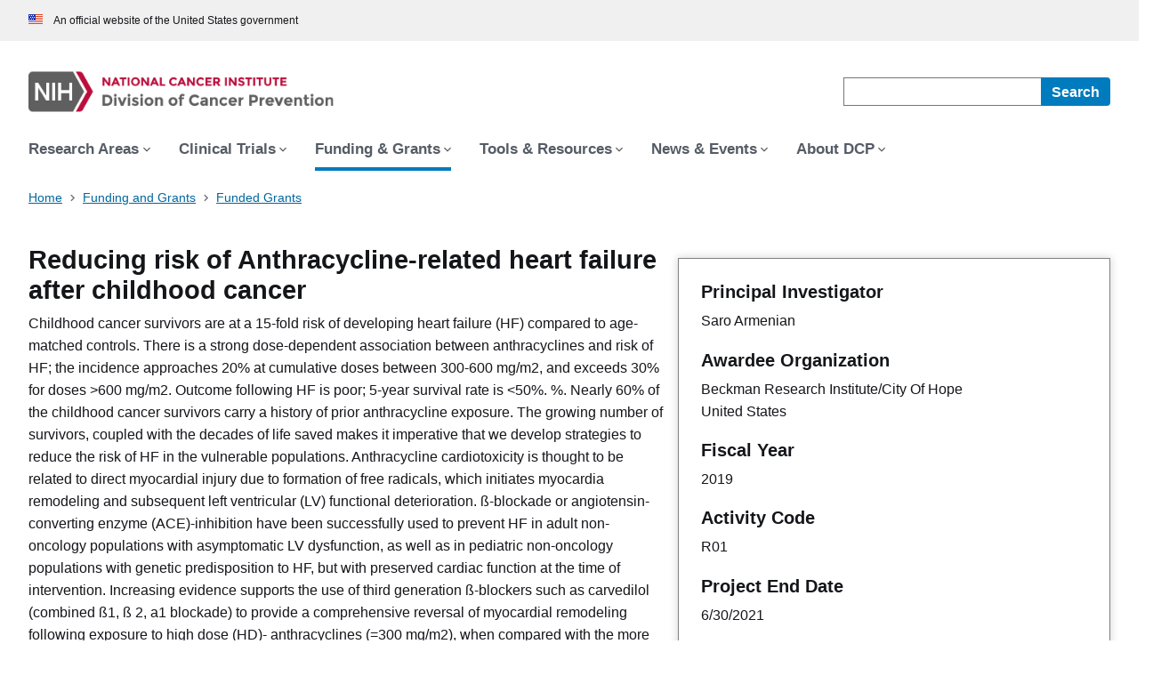

--- FILE ---
content_type: text/html; charset=UTF-8
request_url: https://prevention.cancer.gov/funding-and-grants/funded-grants/R01CA196854
body_size: 8191
content:

<!DOCTYPE html>
<html lang="en" dir="ltr" prefix="content: http://purl.org/rss/1.0/modules/content/  dc: http://purl.org/dc/terms/  foaf: http://xmlns.com/foaf/0.1/  og: http://ogp.me/ns#  rdfs: http://www.w3.org/2000/01/rdf-schema#  schema: http://schema.org/  sioc: http://rdfs.org/sioc/ns#  sioct: http://rdfs.org/sioc/types#  skos: http://www.w3.org/2004/02/skos/core#  xsd: http://www.w3.org/2001/XMLSchema# ">

  
  <head>
      <meta charset="utf-8" />
<meta name="description" content="The Division of Cancer Prevention (DCP) conducts and supports research to determine a person&#039;s risk of cancer and to find ways to reduce the risk. This" />
<link rel="canonical" href="https://prevention.cancer.gov/funding-and-grants/funded-grants/R01CA196854" />
<link rel="shortlink" href="https://prevention.cancer.gov/funding-and-grants/funded-grants/R01CA196854" />
<meta property="og:type" content="website" />
<meta property="og:url" content="https://prevention.cancer.gov/funding-and-grants/funded-grants/R01CA196854" />
<meta property="og:title" content="Funded Grants" />
<meta property="og:description" content="The Division of Cancer Prevention (DCP) conducts and supports research to determine a person&#039;s risk of cancer and to find ways to reduce the risk. This" />
<meta name="twitter:card" content="summary_large_image" />
<meta name="twitter:description" content="The Division of Cancer Prevention (DCP) conducts and supports research to determine a person&#039;s risk of cancer and to find ways to reduce the risk. This" />
<meta name="twitter:site" content="@NCIprevention" />
<meta name="twitter:title" content="Funded Grants" />
<meta name="Generator" content="Drupal 10 (https://www.drupal.org)" />
<meta name="MobileOptimized" content="width" />
<meta name="HandheldFriendly" content="true" />
<meta name="viewport" content="width=device-width, initial-scale=1, shrink-to-fit=no" />
<meta http-equiv="x-ua-compatible" content="ie=edge" />

	<link rel="icon" type="image/png" href="https://prevention.cancer.gov/themes/custom/custom_base_theme/favicon.ico">
    <title>Funded Grants | Division of Cancer Prevention</title>
    <link rel="stylesheet" media="all" href="/sites/default/files/css/css_tIcQoDcOX8wJvHm5mmRRzbgCPCdNRdF3BXp_gv7-x4Q.css?delta=0&amp;language=en&amp;theme=custom_base_theme&amp;include=[base64]" />
<link rel="stylesheet" media="all" href="/sites/default/files/css/css_mdbg6e7iwHeGajUJxQneyUGphd7MLBef5JP4eDAsvDA.css?delta=1&amp;language=en&amp;theme=custom_base_theme&amp;include=[base64]" />
<link rel="stylesheet" media="print" href="/sites/default/files/css/css_8vkWAbQMyC8TzCbzWwWCV3ynKcrL5xA9GRlo7WjekEk.css?delta=2&amp;language=en&amp;theme=custom_base_theme&amp;include=[base64]" />
<link rel="stylesheet" media="all" href="/sites/default/files/css/css_aaSos5v0iFeme5PLCG9P08Zbq1UsmkH_BVA7B2XJURI.css?delta=3&amp;language=en&amp;theme=custom_base_theme&amp;include=[base64]" />
<link rel="stylesheet" media="print" href="/sites/default/files/css/css_Fs_qNRJNj6tSQZ5TJM_0PYGOoKidxU7kkR7eyJLncc8.css?delta=4&amp;language=en&amp;theme=custom_base_theme&amp;include=[base64]" />
<link rel="stylesheet" media="all" href="/sites/default/files/css/css_1AohMJbe_YjqlFsP_OgB6tjUKbtkPJ9kV8o9f-WRTME.css?delta=5&amp;language=en&amp;theme=custom_base_theme&amp;include=[base64]" />

    
  </head>
  <body class="layout-one-sidebar layout-sidebar-first page-view-grants path-funding-and-grants anonymous-user-role -content-type" data-url="https://prevention.cancer.gov/funding-and-grants/funded-grants/R01CA196854">
        <a class="usa-skipnav" href="#main-content">Skip to main content</a>
    
      <div class="dialog-off-canvas-main-canvas" data-off-canvas-main-canvas>
    
<div id="page-wrapper">

<div id="page">

<section class="usa-banner" aria-label="Official government website">
  <header class="usa-banner__header">
    <div class="usa-banner__inner">
      <div class="usa-banner__header-text">
        An official website of the United States government
      </div>
    </div>
  </header>
</section>


<header id="nci-header" class="header nci-header nci-header--megamenu" role="banner" aria-label="Site header">



<div class="nci-header__navbar">
  <div class="nci-logo" id="extended-mega-logo">
    <a href="/">
      <picture>
        <img src="/themes/custom/custom_base_theme/siteLogo.png" alt="Home" class="img-fluid d-inline-block align-top">
      </picture>
    </a>
  </div>

  <div class="nci-header-nav__secondary">
  <button class="usa-button nci-header-mobilenav__open-btn">Menu</button>

      <form class="nci-header-search" role="search" name="form1" method="get" action="/search">
        <label class="usa-sr-only" for="nci-header-search__field">
          Search
        </label>
        <input
          class="usa-input"
          id="nci-header-search__field"
          type="search"
          name="q"
        />

        <button
          class="usa-button nci-header-search__search-button"
          type="submit"
          aria-label="Search"
        >
          <span class="nci-header-search__label" aria-hidden="true">
            Search
          </span>
          <svg
            class="usa-icon"
            xmlns="http://www.w3.org/2000/svg"
            role="img"
            viewBox="0 0 24 24"
            aria-labelledby="search-icon-title"
          >
            <title id="search-icon-title">Search</title>
            <path d="M0 0h24v24H0z" fill="none" />
            <path
              d="M15.5 14h-.79l-.28-.27C15.41 12.59 16 11.11 16 9.5 16 5.91 13.09 3 9.5 3S3 5.91 3 9.5 5.91 16 9.5 16c1.61 0 3.09-.59 4.23-1.57l.27.28v.79l5 4.99L20.49 19l-4.99-5zm-6 0C7.01 14 5 11.99 5 9.5S7.01 5 9.5 5 14 7.01 14 9.5 11.99 14 9.5 14z"
            />
          </svg>
        </button>
      </form>
  </div>
</div>



    

              <nav role="navigation" aria-labelledby="block-custom-base-theme-mainnavigation-menu" id="block-custom-base-theme-mainnavigation" class="block block-menu navigation menu--main">
            
  <h2 class="visually-hidden" id="block-custom-base-theme-mainnavigation-menu">Main navigation</h2>
  

        <header class="nci-header nci-header--megamenu" id="nci-header">
    <nav aria-label="Primary Navigation" class="nci-header-nav">
    <div class="nci-header-nav__inner">
        <ul class="nci-header-nav__primary">
                    <li class="nci-header-nav__primary-item">
                <a href="/research-areas" class="nci-header-nav__primary-link " data-menu-id="research-areas">
                    <span>Research Areas</span>
                </a>
            </li>
                    <li class="nci-header-nav__primary-item">
                <a href="/clinical-trials" class="nci-header-nav__primary-link " data-menu-id="clinical-trials">
                    <span>Clinical Trials</span>
                </a>
            </li>
                    <li class="nci-header-nav__primary-item">
                <a href="/funding-and-grants" class="nci-header-nav__primary-link usa-current" data-menu-id="funding-grants">
                    <span>Funding &amp; Grants</span>
                </a>
            </li>
                    <li class="nci-header-nav__primary-item">
                <a href="/tools-resources" class="nci-header-nav__primary-link " data-menu-id="tools-resources">
                    <span>Tools &amp; Resources</span>
                </a>
            </li>
                    <li class="nci-header-nav__primary-item">
                <a href="/news-and-events" class="nci-header-nav__primary-link " data-menu-id="news-events">
                    <span>News &amp; Events</span>
                </a>
            </li>
                    <li class="nci-header-nav__primary-item">
                <a href="/about-dcp" class="nci-header-nav__primary-link " data-menu-id="about-dcp">
                    <span>About DCP</span>
                </a>
            </li>
                </ul>

    </div>
    </nav>
</header>

  </nav>


            

</header>



    <div id="block-custom-base-theme-breadcrumbs" class="block block-system block-system-breadcrumb-block">
  
    
      <div class="content">
      
    	
<div class="grid-container">
  <nav class="usa-breadcrumb" aria-label="Breadcrumbs">
    <ol class="usa-breadcrumb__list">
                                                                              <li class="usa-breadcrumb__list-item">
            <a href="/" class="usa-breadcrumb__link">
              <span>Home</span>
            </a>
          </li>
                                <li class="usa-breadcrumb__list-item">
            <a href="/funding-and-grants" class="usa-breadcrumb__link">
              <span>Funding and Grants</span>
            </a>
          </li>
                                  
          <li class="usa-breadcrumb__list-item usa-current" aria-current="page">
                              <a href="/funding-and-grants/funded-grants" class="usa-breadcrumb__link">
                  <span>Funded Grants</span>
                </a>
                        </li>
                  </ol>
  </nav>
</div>

    </div>
  </div>



<div id="main-wrapper" class="layout-main-wrapper clearfix">



<div id="main" class="body-without-sidebar" data-currenturl="https://prevention.cancer.gov/funding-and-grants/funded-grants/R01CA196854">

  <div class="grid-row grid-gap">
               
    
        
      <main class="main-content col" id="main-content" role="main" >
    
        <section class="section">
            <div data-drupal-messages-fallback class="hidden"></div><div id="block-custom-base-theme-content" class="block block-system block-system-main-block">
  
    
      <div class="content">
      
	<div class="views-element-container">



  <div class="col-12 view view-grants view-id-grants view-display-id-single_grant_page js-view-dom-id-95e06fdc0eca0361b2a6ea199c3a120d423ac7ce400ebf9fd023e0631832b66c">
    
        
            
    
    
                    <div class="view-content grid-container" >
          
  
      <div class="views-row">

	
  
  

				
	
	<div class="paragraph paragraph--type--grants paragraph--view-mode--default">
			
		
		
	  
				<div class="callout right usa-prose">
										<div class="field">
					<div class="field__label">Principal Investigator</div>
					<div class="field__item">Saro Armenian
					</div>
				</div>
						
<div >
    

  
      <div class="field field--name-field-pi-organization field--type-address field--label-above">
      <div class="field__label">Awardee Organization</div>
                    <div class="field__item"><p class="address" translate="no"><span class="organization">Beckman Research Institute/City Of Hope</span><br>
<span class="country">United States</span></p></div>
                </div>
  
  


  
      <div class="field field--name-field-fiscal-year field--type-string field--label-above">
      <div class="field__label">Fiscal Year</div>
                    <div class="field__item">2019</div>
                </div>
  
  


  
      <div class="field field--name-field-activity-code field--type-string field--label-above">
      <div class="field__label">Activity Code</div>
                    <div class="field__item">R01</div>
                </div>
  
  


  
      <div class="field field--name-field-end-date field--type-datetime field--label-above">
      <div class="field__label">Project End Date</div>
                    <div class="field__item"><time datetime="2021-06-30T12:00:00Z" class="datetime">6/30/2021</time>
</div>
                </div>
  
  

  </div>
										<div class="field">
					
    <div class="field field--name-field-nih-reporter-link field--type-link field--label-above">
      <div class="field__label">NIH RePORTER</div>
              <div class="field__item">For more information, see <a href="https://reporter.nih.gov/project-details/9720672">NIH RePORTER Project 5R01CA196854-05</a></div>
          </div>


				</div>
					</div>
		
  <span class="usa-prose">
    <h1 class="title">
              <span class="field field--name-title field--type-string field--label-hidden">Reducing risk of Anthracycline-related heart failure after childhood cancer</span>
          </h1>
  </span>


		
        <div class="grid-container">
      <div class="usa-prose">
        <p>Childhood cancer survivors are at a 15-fold risk of developing heart failure (HF) compared to age-matched controls. There is a strong dose-dependent association between anthracyclines and risk of HF; the incidence approaches 20% at cumulative doses between 300-600 mg/m2, and exceeds 30% for doses &gt;600 mg/m2. Outcome following HF is poor; 5-year survival rate is &lt;50%. %. Nearly 60% of the childhood cancer survivors carry a history of prior anthracycline exposure. The growing number of survivors, coupled with the decades of life saved makes it imperative that we develop strategies to reduce the risk of HF in the vulnerable populations. Anthracycline cardiotoxicity is thought to be related to direct myocardial injury due to formation of free radicals, which initiates myocardia remodeling and subsequent left ventricular (LV) functional deterioration. ß-blockade or angiotensin-converting enzyme (ACE)-inhibition have been successfully used to prevent HF in adult non- oncology populations with asymptomatic LV dysfunction, as well as in pediatric non-oncology populations with genetic predisposition to HF, but with preserved cardiac function at the time of intervention. Increasing evidence supports the use of third generation ß-blockers such as carvedilol (combined ß1, ß 2, a1 blockade) to provide a comprehensive reversal of myocardial remodeling following exposure to high dose (HD)- anthracyclines (=300 mg/m2), when compared with the more selective ACE inhibitors. However, clinicians caring for childhood cancer survivors are reluctant to use these agents for prevention due in large part to the paucity of well-conducted randomized clinical trials that would provide the evidence for such an intervention. We propose a randomized, placebo-controlled trial of low-dose carvedilol (beta-blocker) in childhood cancer survivors treated with HD anthracyclines to determine the impact of a two-year course of carvedilol on LV Thickness-Dimension ratio (LV T-D) - an established echocardiographic marker of cardiac remodeling and HF risk in survivors of childhood cancer exposed to anthracyclines, and the primary endpoint for measuring efficacy in the study; additional echocardiographic (left ventricular: volume, ejection fraction [EF], mass/volume ratio, wall stress, systolic cardiac strain), functional (V02 Max), and blood biomarker (natriuretic peptides, galectin-3) measures of HF risk will be included as secondary endpoints. In addition, we plan to establish safety and tolerability of the two-year course of carvedilol in this populatio of survivors. The proposed intervention has the potential to significantly reduce ongoing cardiac injury via interruption of neuro-hormonal systems responsible for LV remodeling, resulting in improved cardiac function and decreased risk of HF. When completed, this study will provide critical information regarding plausible pharmacologic intervention for prevention of cardiac remodeling in anthracycline-exposed cancer survivors at highest risk for HF.</p>
      </div>
    </div>
    

					<div class="usa-accordion usa-accordion--bordered usa-prose" style="clear: both;" data-open-sections="0" data-allow-multiple>
									<h2>Publications</h2>
					<div>
  <ul>
          <li>

	
  
  

				
			
		
		
	  
	
	
  
          Minasian L, Dimond E, Davis M, Adhikari B, Fagerstrom R, Fabian C, Floyd J, Unger JM, Douglas PS, Mustian KM, Chow EJ, Lipshultz S, Hundley WG, Armenian S, Ky B. The Evolving Design of NIH-Funded Cardio-Oncology Studies to Address Cancer Treatment-Related Cardiovascular Toxicity. JACC. CardioOncology. 2019 Sep;1(1):105-113. Epub 2019 Sep 24.
    

      <a href="https://pubmed.ncbi.nlm.nih.gov/32529192/">PMID: 32529192</a>
  

		
	  
	  


	
  
</li>
      </ul>

</div>
													<h2>Clinical Trials</h2>
					<div>
  <div class="table-responsive">
    <table class="table table-sm table-striped table-hover">
      <thead>
        <tr>
          <th>Study Name</th>
          <th>Clinical Trial ID</th>
        </tr>
      </thead>
      <tbody>
                  <tr>
            <td>

	
  
  

				
			
		
		
	  
	
	
  
          Carvedilol in Preventing Heart Failure in Childhood Cancer Survivors
    

      <td><a href="/clinical-trials/clinical-trials-search/nct02717507">NCT02717507</a></td>
  

		
	  
	  


	
  
</td>
          </tr>
              </tbody>
    </table>
  </div>

</div>
							</div>
		
	  
	  
	</div>

	
  
</div>
  

        </div>
          
          
                
        
      </div>

</div>

    </div>
  </div>


        </section>
      </main> 

    
  </div>

</div>


</div>


<footer class="usa-footer usa-footer--nci-big"
  id="nci-footer"
  aria-label="Footer"
>


<div class="usa-footer__primary-section">
  <div class="grid-container">
    <div class="grid-row grid-gap">
      <div class="tablet:grid-col-8">
        <nav class="usa-footer__nav" aria-label="Footer navigation">
          <div class="grid-row grid-gap-4">
            <div class="mobile-lg:grid-col-6 desktop:grid-col-4">
              <section
                class="usa-footer__primary-content usa-footer__primary-content--collapsible"
              >
                        

                  <div>
            
                    <div class="clearfix text-formatted usa-prose field field--name-body field--type-text-with-summary field--label-hidden field__item">                <div class="usa-footer__primary-link">NCI'S PDQ® Evidence-Based Summaries</div>
                <ul class="usa-list usa-list--unstyled">
                  <li class="usa-footer__secondary-link">
                    <a class="usa-link" href="https://www.cancer.gov/publications/pdq/information-summaries/prevention">Cancer Prevention</a>
                  </li>
                  <li class="usa-footer__secondary-link">
                    <a class="usa-link" href="https://www.cancer.gov/publications/pdq/information-summaries/screening">Screening/Detection/Testing for Cancer</a>
                  </li>
                  <li class="usa-footer__secondary-link">
                    <a class="usa-link" href="https://www.cancer.gov/publications/pdq/information-summaries/supportive-care">Supportive and Palliative Care</a>
                  </li>
                </ul></div>
            
    </div>
  


  
              </section>
            </div>
            <div class="mobile-lg:grid-col-6 desktop:grid-col-4">
              <section
                class="usa-footer__primary-content usa-footer__primary-content--collapsible"
              >
                        

                  <div>
            
                    <div class="clearfix text-formatted usa-prose field field--name-body field--type-text-with-summary field--label-hidden field__item">                <div class="usa-footer__primary-link">Resources</div>
                <ul class="usa-list usa-list--unstyled">
                  <li class="usa-footer__secondary-link">
                    <a class="usa-link" href="https://www.cancer.gov/about-cancer/causes-prevention">Cancer Prevention, Specific Cancers, Clinical Trials</a>
                  </li>
                  <li class="usa-footer__secondary-link">
                    <a class="usa-link" href="https://www.cancer.gov/about-cancer/screening">Cancer Screening Topics For People Who Have No Symptoms</a>
                  </li>
                  <li class="usa-footer__secondary-link">
                    <a class="usa-link" href="https://www.cancer.gov/about-cancer/treatment/side-effects">Managing The Side Effects of Cancer and Its Treatment</a>
                  </li>
                  <li class="usa-footer__secondary-link">
                    <a class="usa-link" href="https://www.cancer.gov/about-cancer/coping">Coping With Cancer</a>
                  </li>
                  <li class="usa-footer__secondary-link">
                    <a class="usa-link" href="https://www.uspreventiveservicestaskforce.org/uspstf/">US Preventive Services Task Force Recommendations About Cancer</a>
                  </li>
                </ul></div>
            
    </div>
  


  
              </section>
            </div>
            <div class="mobile-lg:grid-col-6 desktop:grid-col-4">
              <section
                class="usa-footer__primary-content usa-footer__primary-content--collapsible"
              >
                <div class="usa-footer__primary-link">Policies</div>
                <ul class="usa-list usa-list--unstyled">
                  <li class="usa-footer__secondary-link">
                    <a href="https://www.cancer.gov/policies/accessibility" class="usa-link"> Accessibility </a>
                  </li>
                  <li class="usa-footer__secondary-link">
                    <a href="https://www.cancer.gov/policies/foia" class="usa-link"> FOIA </a>
                  </li>
                  <li class="usa-footer__secondary-link">
                    <a href="https://www.cancer.gov/policies/privacy-security" class="usa-link"> Privacy and Security </a>
                  </li>
                  <li class="usa-footer__secondary-link">
                    <a href="https://www.cancer.gov/policies/disclaimer" class="usa-link"> Disclaimers </a>
                  </li>
                  <li class="usa-footer__secondary-link">
                    <a href="https://www.hhs.gov/vulnerability-disclosure-policy" class="usa-link">
                      Vulnerability Disclosures
                    </a>
                  </li>
                </ul>
              </section>
            </div>
          </div>
        </nav>
      </div>
    </div>
  </div>
</div>
<div class="usa-footer__secondary-section">
  <div class="grid-container">
    <div class="grid-row grid-gap">
      <div class="usa-footer__logo grid-row desktop:grid-col-5">
        <div class="mobile-lg:grid-col-auto">
          <p class="usa-footer__logo-heading">
            <span class="logo__agency-name">Division of Cancer Prevention</span>
            <span class="logo__parent-organization"
              >at the National Cancer Institute</span
            >
          </p>
        </div>
      </div>
      <div class="usa-footer__contact-links desktop:grid-col-7">
        <div class="usa-footer__contact-heading">Contact Us</div>
        <div class="usa-footer__address">
          <div class="usa-footer__contact-info grid-row grid-gap">
            <div class="tablet:grid-col-auto">
              <a href="tel:1-800-4-CANCER">1-800-4-CANCER</a>
            </div>
            <div class="tablet:grid-col-auto">
              <a href="mailto:NCIinfo@nih.gov">NCIinfo@nih.gov</a>
            </div>
            <div class="tablet:grid-col-auto">
              <a class="no-exit-notification" href="https://nci.az1.qualtrics.com/jfe/form/SV_aeLLobt6ZeGVn5I" target="_blank">Site Feedback</a>
            </div>
          </div>
        </div>
      </div>
    </div>
    <div class="grid-row grid-gap">
      <div class="usa-footer__social-links desktop:grid-col-5">
        <div class="usa-footer__social-heading">Follow Us</div>
        <div class="grid-row grid-gap-1 nci-big__social">
          <div class="grid-col-auto">
            <a class="usa-social-link" href="https://www.facebook.com/cancer.gov">
              <svg
                xmlns="http://www.w3.org/2000/svg"
                viewbox="0 0 24 24"
                class="usa-icon"
                role="img"
                aria-labelledby="facebook-title"
              >
                <title id="facebook-title">Facebook</title>
                <path
                  d="M22,12c0-5.52-4.48-10-10-10S2,6.48,2,12c0,4.84,3.44,8.87,8,9.8V15H8v-3h2V9.5C10,7.57,11.57,6,13.5,6H16v3h-2 c-0.55,0-1,0.45-1,1v2h3v3h-3v6.95C18.05,21.45,22,17.19,22,12z"
                />
              </svg>
            </a>
          </div>
          <div class="grid-col-auto">
            <a class="usa-social-link" href="https://www.linkedin.com/showcase/cancer-prevention/">
              <svg
                xmlns="http://www.w3.org/2000/svg"
                viewbox="0 0 24 24"
                class="usa-icon"
                role="img"
                aria-labelledby="linkedin-title"
              >
                <title id="linkedin-title">Linkedin</title>
                <path
                  d="M12,2C6.48,2,2,6.48,2,12s4.48,10,10,10s10-4.48,10-10S17.52,2,12,2z M8.912001,17.584H6.584v-7.472h2.328001V17.584z
                                              M7.744,9.104C6.992,9.104,6.4,8.488,6.4,7.76c0-0.752,0.592-1.344,1.344-1.344c0.728,0,1.343999,0.592,1.343999,1.344
                                              C9.087999,8.488,8.472,9.104,7.744,9.104z M17.6,17.584h-2.328v-3.64c0-0.856-0.024001-1.967999-1.216001-1.967999
                                              s-1.392,0.927999-1.392,1.912v3.696H10.36v-7.472h2.224v1.008h0.024c0.464-0.752,1.296-1.216001,2.199999-1.192
                                              c2.352001,0,2.792,1.552001,2.792,3.544001C17.6,13.472,17.6,17.584,17.6,17.584z"
                />
              </svg>
            </a>
          </div>
        </div>
      </div>
      <div class="usa-footer__contact-links desktop:grid-col-7">
        <div class="usa-footer__address">
          <div class="usa-footer__contact-info grid-row grid-gap">
            <address class="mb-0">
              <a href="https://www.hhs.gov/"> U.S. Department of Health and Human Services </a>
              <a href="https://www.nih.gov/"> National Institutes of Health </a>
              <a href="https://www.cancer.gov/"> National Cancer Institute </a>
              <a href="https://usa.gov/"> USA.gov </a>
            </address>
          </div>
        </div>
      </div>
    </div>
  </div>
</div>


</footer>

</div>

</div>
  </div>

    
    <script src="https://static.cancer.gov/webanalytics/WA_Prevention_PageLoad.js"></script>
    <script type="application/json" data-drupal-selector="drupal-settings-json">{"path":{"baseUrl":"\/","pathPrefix":"","currentPath":"funding-and-grants\/funded-grants\/R01CA196854","currentPathIsAdmin":false,"isFront":false,"currentLanguage":"en"},"pluralDelimiter":"\u0003","suppressDeprecationErrors":true,"ajaxPageState":{"libraries":"[base64]","theme":"custom_base_theme","theme_token":null},"ajaxTrustedUrl":[],"views":{"ajax_path":"\/views\/ajax","ajaxViews":{"views_dom_id:95e06fdc0eca0361b2a6ea199c3a120d423ac7ce400ebf9fd023e0631832b66c":{"view_name":"grants","view_display_id":"single_grant_page","view_args":"R01CA196854","view_path":"\/funding-and-grants\/funded-grants\/R01CA196854","view_base_path":"funding-and-grants\/funded-grants\/%","view_dom_id":"95e06fdc0eca0361b2a6ea199c3a120d423ac7ce400ebf9fd023e0631832b66c","pager_element":0}}},"field_group":{"html_element":{"mode":"default","context":"view","settings":{"classes":"","show_empty_fields":false,"id":"","element":"div","show_label":false,"label_element":"h3","label_element_classes":"","attributes":"","effect":"none","speed":"fast"}}},"ckeditor5Premium":{"isMediaInstalled":true},"user":{"uid":0,"permissionsHash":"65c827f221d85e1482c59c675eb1ad2cb37d28ed6e8b981b8b5fa491289f392e"}}</script>
<script src="/sites/default/files/js/js_6Ej0ooZDJp_b_tcH82fhxFdfzFLxIa4-IcWDi_DaMEo.js?scope=footer&amp;delta=0&amp;language=en&amp;theme=custom_base_theme&amp;include=eJxtjDkOgDAMBD8UyJMiG6xgSDCKzfV7joIioplmZxZFTK3AEhBKYfExCUJq1M7Ec3TdRD2blICfaIDqH7huVZN8l0rBBsrkP-tnq545639ZDVW2Me3qX7YwwnEBQOVMrQ"></script>

  </body>
</html>
